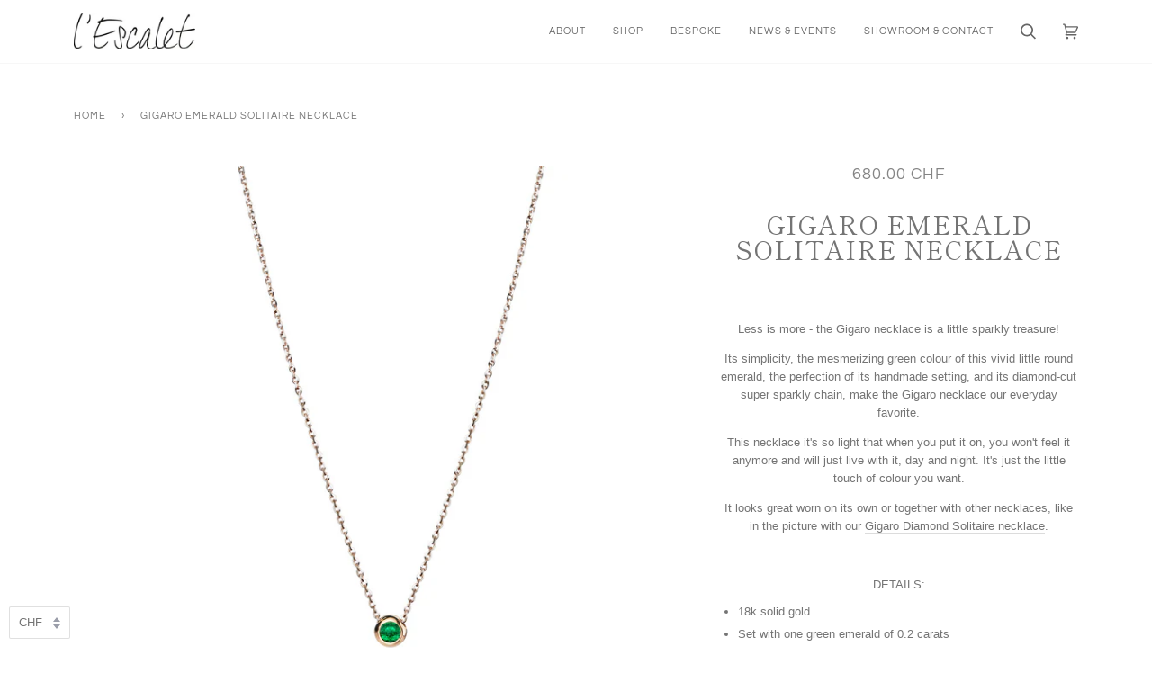

--- FILE ---
content_type: text/css
request_url: https://www.lescalet-jewellery.com/cdn/shop/t/25/assets/font-settings.css?v=150398698311345069121759333080
body_size: -143
content:
@font-face{font-family:Shippori Mincho;font-weight:400;font-style:normal;font-display:swap;src:url(//www.lescalet-jewellery.com/cdn/fonts/shippori_mincho/shipporimincho_n4.84f8b7ceff7f95df65cde9ab1ed190e83a4f5b7e.woff2?h1=bGVzY2FsZXQtamV3ZWxyeS5jb20&h2=bGVzY2FsZXQtamV3ZWxsZXJ5LmNvbQ&h3=bGVzY2FsZXQuYWNjb3VudC5teXNob3BpZnkuY29t&hmac=cc4ad853b44d28831a228a4d79252baed7d4b51c789c1e30bdff5751729d0204) format("woff2"),url(//www.lescalet-jewellery.com/cdn/fonts/shippori_mincho/shipporimincho_n4.2a4eff622a8c9fcdc3c2b98b39815a9acc98b084.woff?h1=bGVzY2FsZXQtamV3ZWxyeS5jb20&h2=bGVzY2FsZXQtamV3ZWxsZXJ5LmNvbQ&h3=bGVzY2FsZXQuYWNjb3VudC5teXNob3BpZnkuY29t&hmac=a8a68c6d9205753a13752400e67aa752c1caa334cf0cff5ccbdac047bd8a5457) format("woff")}@font-face{font-family:Questrial;font-weight:400;font-style:normal;font-display:swap;src:url(//www.lescalet-jewellery.com/cdn/fonts/questrial/questrial_n4.66abac5d8209a647b4bf8089b0451928ef144c07.woff2?h1=bGVzY2FsZXQtamV3ZWxyeS5jb20&h2=bGVzY2FsZXQtamV3ZWxsZXJ5LmNvbQ&h3=bGVzY2FsZXQuYWNjb3VudC5teXNob3BpZnkuY29t&hmac=b80484280cfb696a8144e30e30bbbcbefd2ab79fcb2c0f206314d31484c3ce4a) format("woff2"),url(//www.lescalet-jewellery.com/cdn/fonts/questrial/questrial_n4.e86c53e77682db9bf4b0ee2dd71f214dc16adda4.woff?h1=bGVzY2FsZXQtamV3ZWxyeS5jb20&h2=bGVzY2FsZXQtamV3ZWxsZXJ5LmNvbQ&h3=bGVzY2FsZXQuYWNjb3VudC5teXNob3BpZnkuY29t&hmac=75d273a01bf86b49b8e37973bf86b42520a5f27d0b0ad23d48e20d4945ce25a9) format("woff")}@font-face{font-family:Shippori Mincho;font-weight:700;font-style:normal;font-display:swap;src:url(//www.lescalet-jewellery.com/cdn/fonts/shippori_mincho/shipporimincho_n7.9e77de8bc0bf1927e80732dc039de3a859c3828f.woff2?h1=bGVzY2FsZXQtamV3ZWxyeS5jb20&h2=bGVzY2FsZXQtamV3ZWxsZXJ5LmNvbQ&h3=bGVzY2FsZXQuYWNjb3VudC5teXNob3BpZnkuY29t&hmac=a0ac17f1576384cda51c3550af327dd144f3052193518f1c51b0da3c91144a68) format("woff2"),url(//www.lescalet-jewellery.com/cdn/fonts/shippori_mincho/shipporimincho_n7.e7c3b38de4602d95ee40af6123cb896c71d9c49d.woff?h1=bGVzY2FsZXQtamV3ZWxyeS5jb20&h2=bGVzY2FsZXQtamV3ZWxsZXJ5LmNvbQ&h3=bGVzY2FsZXQuYWNjb3VudC5teXNob3BpZnkuY29t&hmac=87076363d6e1f0915974234a569c984ab29dfc9c57171de5c07a088489059385) format("woff")}
/*# sourceMappingURL=/cdn/shop/t/25/assets/font-settings.css.map?v=150398698311345069121759333080 */
